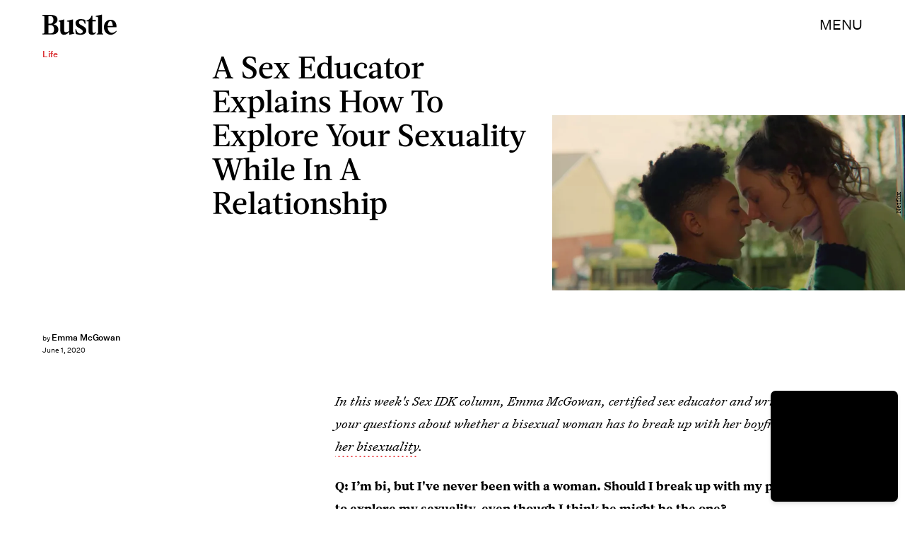

--- FILE ---
content_type: text/html; charset=utf-8
request_url: https://www.google.com/recaptcha/api2/aframe
body_size: 268
content:
<!DOCTYPE HTML><html><head><meta http-equiv="content-type" content="text/html; charset=UTF-8"></head><body><script nonce="DijH7N3QmHcqFKodB62xZg">/** Anti-fraud and anti-abuse applications only. See google.com/recaptcha */ try{var clients={'sodar':'https://pagead2.googlesyndication.com/pagead/sodar?'};window.addEventListener("message",function(a){try{if(a.source===window.parent){var b=JSON.parse(a.data);var c=clients[b['id']];if(c){var d=document.createElement('img');d.src=c+b['params']+'&rc='+(localStorage.getItem("rc::a")?sessionStorage.getItem("rc::b"):"");window.document.body.appendChild(d);sessionStorage.setItem("rc::e",parseInt(sessionStorage.getItem("rc::e")||0)+1);localStorage.setItem("rc::h",'1769102915015');}}}catch(b){}});window.parent.postMessage("_grecaptcha_ready", "*");}catch(b){}</script></body></html>